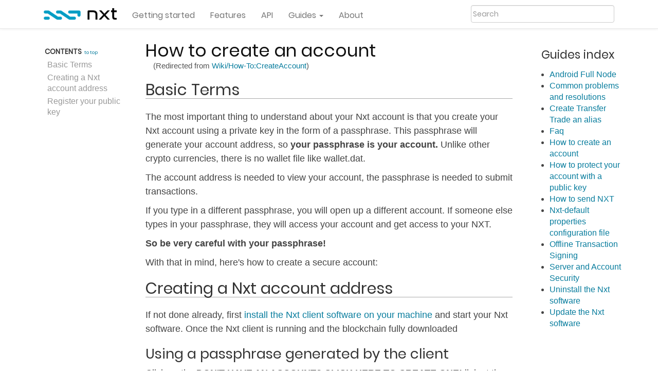

--- FILE ---
content_type: text/html; charset=UTF-8
request_url: https://nxtdocs.jelurida.com/wiki/How-To:CreateAccount
body_size: 6801
content:
<!DOCTYPE html>
<html class="client-nojs" lang="en" dir="ltr">
<head>
<meta charset="UTF-8"/>
<title>How to create an account - How to create an account</title>
<script>document.documentElement.className="client-js";RLCONF={"wgBreakFrames":!1,"wgSeparatorTransformTable":["",""],"wgDigitTransformTable":["",""],"wgDefaultDateFormat":"dmy","wgMonthNames":["","January","February","March","April","May","June","July","August","September","October","November","December"],"wgRequestId":"aXDMkgQF7LDZ6TfhOD_HugAAbws","wgCSPNonce":!1,"wgCanonicalNamespace":"","wgCanonicalSpecialPageName":!1,"wgNamespaceNumber":0,"wgPageName":"How_to_create_an_account","wgTitle":"How to create an account","wgCurRevisionId":1481,"wgRevisionId":1481,"wgArticleId":773,"wgIsArticle":!0,"wgIsRedirect":!1,"wgAction":"view","wgUserName":null,"wgUserGroups":["*"],"wgCategories":["Basic guides"],"wgPageContentLanguage":"en","wgPageContentModel":"wikitext","wgRelevantPageName":"How_to_create_an_account","wgRelevantArticleId":773,"wgIsProbablyEditable":!1,"wgRelevantPageIsProbablyEditable":!1,"wgRestrictionEdit":[],"wgRestrictionMove":[],"wgRedirectedFrom":
"Wiki/How-To:CreateAccount","wgULSAcceptLanguageList":[],"wgULSCurrentAutonym":"English","wgInternalRedirectTargetUrl":"/index.php?title=How_to_create_an_account\u0026q=wiki%2FHow-To%3ACreateAccount","wgULSPosition":"personal","wgULSisCompactLinksEnabled":!0};RLSTATE={"site.styles":"ready","noscript":"ready","user.styles":"ready","user":"ready","user.options":"loading","mediawiki.toc.styles":"ready","ext.uls.pt":"ready","skins.tweeki.bootstrap.styles":"ready","skins.tweeki.styles":"ready","skins.tweeki.corrections.styles":"ready","skins.tweeki.externallinks.styles":"ready","skins.tweeki.awesome.styles":"ready","skins.tweeki.bootstraptheme.styles":"ready"};RLPAGEMODULES=["mediawiki.action.view.redirect","site","mediawiki.page.startup","mediawiki.page.ready","mediawiki.toc","ext.uls.compactlinks","ext.uls.interface","skins.tweeki.scripts"];</script>
<script>(RLQ=window.RLQ||[]).push(function(){mw.loader.implement("user.options@1hzgi",function($,jQuery,require,module){/*@nomin*/mw.user.tokens.set({"patrolToken":"+\\","watchToken":"+\\","csrfToken":"+\\"});
});});</script>
<link rel="stylesheet" href="/load.php?lang=en&amp;modules=ext.uls.pt%7Cmediawiki.toc.styles%7Cskins.tweeki.awesome.styles%7Cskins.tweeki.bootstrap.styles%7Cskins.tweeki.bootstraptheme.styles%7Cskins.tweeki.corrections.styles%7Cskins.tweeki.externallinks.styles%7Cskins.tweeki.styles&amp;only=styles&amp;skin=tweeki"/>
<script async="" src="/load.php?lang=en&amp;modules=startup&amp;only=scripts&amp;raw=1&amp;skin=tweeki"></script>
<meta name="ResourceLoaderDynamicStyles" content=""/>
<link rel="stylesheet" href="/load.php?lang=en&amp;modules=site.styles&amp;only=styles&amp;skin=tweeki"/>
<meta name="generator" content="MediaWiki 1.35.3"/>
<meta name="google-site-verification" content=""/>
<meta name="keywords" content="Nxtwiki, Nxt documentation, blockchain, proof of stake, development, wiki, tutorials, basic tutorials, how to, create an account on Nxt"/>
<meta name="description" content="Guide for creating an account on Nxt"/>
<meta name="twitter:description" content="Guide for creating an account on Nxt"/>
<meta name="viewport" content="width=device-width, initial-scale=1"/>
<link rel="shortcut icon" href="/favicon.ico"/>
<link rel="search" type="application/opensearchdescription+xml" href="/opensearch_desc.php" title="Nxtwiki (en)"/>
<link rel="EditURI" type="application/rsd+xml" href="https://nxtdocs.jelurida.com/api.php?action=rsd"/>
<link rel="alternate" type="application/atom+xml" title="Nxtwiki Atom feed" href="/index.php?title=Special:RecentChanges&amp;feed=atom"/>
<link rel="canonical" href="https://nxtdocs.jelurida.com/How_to_create_an_account"/>
<meta property="og:title" content="How to create an account - How to create an account"/>
<meta property="og:description" content="Guide for creating an account on Nxt"/>
<script type="application/ld+json">{"@context" : "http://schema.org","name":"How to create an account - How to create an account","headline":"How to create an account - How to create an account","description":"Guide for creating an account on Nxt",}</script>
<meta property="fb:app_id" content=""/>

<meta property="fb:admins" content=""/>

<!--[if lt IE 9]><script src="/resources/lib/html5shiv/html5shiv.js"></script><![endif]-->
</head>
<body class="mediawiki ltr sitedir-ltr mw-hide-empty-elt ns-0 ns-subject page-How_to_create_an_account rootpage-How_to_create_an_account skin-tweeki action-view">			<!-- navbar -->
			<div id="mw-navigation" class="navbar navbar-default navbar-fixed-top" role="navigation">
				<h2>Navigation menu</h2>
				<div id="mw-head" class="navbar-inner">
					<div class="container">

						<div class="navbar-header">
							<button type="button" class="navbar-toggle" data-toggle="collapse" data-target=".navbar-collapse">
								<span class="sr-only">Toggle navigation</span>
								<span class="icon-bar"></span>
								<span class="icon-bar"></span>
								<span class="icon-bar"></span>
							</button>

							<a href="/Getting_started" class="navbar-brand"><img src="https://nxtdocs.jelurida.com/images/7/7e/NxtLogo.png" alt="Nxtwiki" /></a>
						</div>

						<div id="navbar" class="navbar-collapse collapse">
													<ul class="nav navbar-nav">
							<li class="nav"><a href="/Getting_started" id="n-Getting-started">Getting started</a></li><li class="nav"><a href="/Features" id="n-Features">Features</a></li><li class="nav"><a href="/API" id="n-API">API</a></li><li class="nav"><a href="#" id="n-Guides" class="dropdown-toggle" data-toggle="dropdown">Guides <b class="caret"></b></a><ul class="dropdown-menu " role="menu"><li id="n-Basic-guides"><a href="/Basic_guides" tabindex="-1">Basic guides</a></li><li id="n-Advanced-guides"><a href="/Advanced_guides" tabindex="-1">Advanced guides</a></li></ul></li><li class="nav"><a href="/About" id="n-About">About</a></li>							</ul>
						
													<ul class="nav navbar-nav navbar-right">
							</ul>
				<form class="navbar-form navbar-right" action="/index.php" id="searchform">
					<div class="form-group"><input type="search" name="search" placeholder="Search" title="Search Nxtwiki [f]" accesskey="f" id="searchInput" class="search-query form-control"/><input type="submit" name="go" value="Go" title="Go to a page with this exact name if it exists" id="mw-searchButton" class="searchButton btn hidden"/>
					</div>
				</form><ul class="nav navbar-nav navbar-right">							</ul>
						</div>
						
					</div>
				</div>
			</div>
			<!-- /navbar -->
					<div id="mw-page-base"></div>
			<div id="mw-head-base"></div>
			<a id="top"></a>

			<!-- content -->
			<div id="contentwrapper" class="user-loggedout not-editable container with-navbar with-navbar-fixed">

				
				<div class="row">
					<div class="col-md-offset-2 col-md-8" role="main">
								<div class="mw-body" id="content">
			<div id="mw-js-message" style="display:none;"></div>
									<h1 id="firstHeading" class="firstHeading page-header" lang="en"><span dir="auto">How to create an account</span></h1>
									<!-- bodyContent -->
			<div id="bodyContent">
								<div id="siteSub">From Nxtwiki</div>
								<div id="contentSub"><span class="mw-redirectedfrom">(Redirected from <a href="/index.php?title=Wiki/How-To:CreateAccount&amp;redirect=no" class="mw-redirect" title="Wiki/How-To:CreateAccount">Wiki/How-To:CreateAccount</a>)</span></div>
												<div id="jump-to-nav" class="mw-jump">
					Jump to:					<a href="#mw-navigation">navigation</a>, 					<a href="#p-search">search</a>
				</div>
				<div id="mw-content-text" lang="en" dir="ltr" class="mw-content-ltr"><div class="mw-parser-output"> 
<div id="toc" class="toc" role="navigation" aria-labelledby="mw-toc-heading"><input type="checkbox" role="button" id="toctogglecheckbox" class="toctogglecheckbox" style="display:none" /><div class="toctitle" lang="en" dir="ltr"><h2 id="mw-toc-heading">Contents</h2><span class="toctogglespan"><label class="toctogglelabel" for="toctogglecheckbox"></label></span></div>
<ul>
<li class="toclevel-1 tocsection-1"><a href="#Basic_Terms"><span class="tocnumber">1</span> <span class="toctext">Basic Terms</span></a></li>
<li class="toclevel-1 tocsection-2"><a href="#Creating_a_Nxt_account_address"><span class="tocnumber">2</span> <span class="toctext">Creating a Nxt account address</span></a>
<ul>
<li class="toclevel-2 tocsection-3"><a href="#Using_a_passphrase_generated_by_the_client"><span class="tocnumber">2.1</span> <span class="toctext">Using a passphrase generated by the client</span></a></li>
<li class="toclevel-2 tocsection-4"><a href="#Using_your_own_passphrase"><span class="tocnumber">2.2</span> <span class="toctext">Using your own passphrase</span></a></li>
</ul>
</li>
<li class="toclevel-1 tocsection-5"><a href="#Register_your_public_key"><span class="tocnumber">3</span> <span class="toctext">Register your public key</span></a></li>
</ul>
</div>

<h2><span class="mw-headline" id="Basic_Terms">Basic Terms</span></h2>
<p>The most important thing to understand about your Nxt account is that you create your Nxt account using a private key in the form of a passphrase. This passphrase will generate your account address, so <b>your passphrase is your account.</b> Unlike other crypto currencies, there is no wallet file like wallet.dat. 
</p><p>The account address is needed to view your account, the passphrase is needed to submit transactions. 
</p><p>If you type in a different passphrase, you will open up a different account. If someone else types in your passphrase, they will access your account and get access to your NXT.
</p><p><b>So be very careful with your passphrase!</b>
</p><p>With that in mind, here's how to create a secure account:
</p>
<h2><span class="mw-headline" id="Creating_a_Nxt_account_address">Creating a Nxt account address</span></h2>
<p>If not done already, first <a href="/Getting_started" title="Getting started">install the Nxt client software on your machine</a> and start your Nxt software. Once the Nxt client is running and the blockchain fully downloaded
</p>
<h3><span class="mw-headline" id="Using_a_passphrase_generated_by_the_client">Using a passphrase generated by the client</span></h3>
<p>Click on the <b>DON'T HAVE AN ACCOUNT? CLICK HERE TO CREATE ONE!</b> link at the bottom.
</p><p><a href="/File:NxtWallet_create_account.png" class="image"><img alt="NxtWallet create account.png" src="/images/thumb/d/dc/NxtWallet_create_account.png/500px-NxtWallet_create_account.png" decoding="async" width="500" height="592" class="thumbborder" srcset="/images/d/dc/NxtWallet_create_account.png 1.5x" /></a>
</p><p>A strong passphrase made from 12 random words will automatically be generated for you.
</p><p><a href="/File:NxtWallet_create_passphrase.png" class="image"><img alt="NxtWallet create passphrase.png" src="/images/thumb/7/7d/NxtWallet_create_passphrase.png/500px-NxtWallet_create_passphrase.png" decoding="async" width="500" height="633" class="thumbborder" srcset="/images/thumb/7/7d/NxtWallet_create_passphrase.png/750px-NxtWallet_create_passphrase.png 1.5x, /images/7/7d/NxtWallet_create_passphrase.png 2x" /></a>
</p><p>If you want to use this secret phrase generated by the software, write it down, copy it to a safe place or print a paper wallet (using the link on this dialog). This is <b>VERY IMPORTANT</b>, since only this passphrase will give you access to your newly created account, and you can never recover it. After that, press <b>Next</b>.
In the next page, you'll have to retype your secret passphrase to confirm you have it correct. Then click <b>Next</b> again.
</p>
<h3><span class="mw-headline" id="Using_your_own_passphrase">Using your own passphrase</span></h3>
<p>If you want to use your own passphrase, be careful and make sure you are picking a <b>strong, secure passphrase</b>.  <a href="/Account_Security" title="Account Security">Do not create a passphrase until you clearly understand account security</a>.  If you do not appreciate how important this is, and make a mistake in this step, you will be robbed.<b></b>
</p><p>Simple passwords <i>will</i> be hacked and your coins <i>will</i> be stolen. <b>A passphrase at least 35 characters long, or made up of at least 12 random words</b> is recommended. For cryptographically strong passphrases run a proper tool on your local computer, such as the generator from <a target="_blank" rel="nofollow noreferrer noopener" class="external free" href="https://defuse.ca/passgen.htm">https://defuse.ca/passgen.htm</a>
</p><p><i><b>VERY IMPORTANT:</b></i>
</p>
<ul><li>Again, <b>your passphrase is your account</b>. Using a different passphrase will lead to a different account, so you can never change your passphrase.</li>
<li>There is no password recovery. If you lose your passphrase, you will lose access to your account.</li>
<li>Do not share your passphrase with anyone.</li></ul>
<p>To generate your own passphrase click on the "Want to choose your own passphrase? Click here." link at the bottom.
Once you have generated a secure passphrase, type it into passphrase field inside of <b>Create your account</b> page.
</p><p><a href="/File:NxtWallet_your_own.png" class="image"><img alt="NxtWallet your own.png" src="/images/thumb/b/be/NxtWallet_your_own.png/500px-NxtWallet_your_own.png" decoding="async" width="500" height="634" class="thumbborder" srcset="/images/b/be/NxtWallet_your_own.png 1.5x" /></a>
</p><p>Congratulations! Your account is created and you will see the <a href="/Nxt_client_interface" title="Nxt client interface">Nxt Client interface</a>. Your new account address (starting with <b>NXT-</b> ) appears in the upper left corner of the Nxt Client window. Please record your account address, this will be where other people can send Nxt to you.
</p><p>Any time later, to double check and verify, that you have noted down / stored the correct passphrase, you can click the "Validate Passphrase" button on the dashboard which appears before you fund your new account. Other options include, log into the Nxt Client with that passphrase, then you can verify that it opens the correct account. Or you can use the the <a href="/Token" title="Token">Token Generator</a> with any random text.
</p><p><br />
<a href="/File:NxtWallet_new.png" class="image"><img alt="NxtWallet new.png" src="/images/thumb/1/11/NxtWallet_new.png/500px-NxtWallet_new.png" decoding="async" width="500" height="239" class="thumbborder" srcset="/images/thumb/1/11/NxtWallet_new.png/750px-NxtWallet_new.png 1.5x, /images/thumb/1/11/NxtWallet_new.png/1000px-NxtWallet_new.png 2x" /></a>
</p><p><br />
</p>
<h2><span class="mw-headline" id="Register_your_public_key">Register your public key</span></h2>
<p>Initially there will be Warning:"Your account does not have a public key! This means it's not as protected as other accounts. You must make an outgoing transaction to fix this issue."
</p><p>What needs to be done is explained in <a href="/How_to_protect_your_account_with_a_public_key" title="How to protect your account with a public key">How to protect your account with a public key</a>.
</p><p>To receive your first transaction, the sender might also need to know your public key. You can find it in the Dashboard of your client:
<br /><a href="/File:Pubkey.png" class="image"><img alt="Pubkey.png" src="/images/thumb/2/2b/Pubkey.png/500px-Pubkey.png" decoding="async" width="500" height="113" class="thumbborder" srcset="/images/thumb/2/2b/Pubkey.png/750px-Pubkey.png 1.5x, /images/thumb/2/2b/Pubkey.png/1000px-Pubkey.png 2x" /></a> <br />
</p>
<!-- 
NewPP limit report
Cached time: 20260120153022
Cache expiry: 86400
Dynamic content: false
Complications: []
CPU time usage: 0.010 seconds
Real time usage: 0.010 seconds
Preprocessor visited node count: 35/1000000
Post‐expand include size: 26/2097152 bytes
Template argument size: 0/2097152 bytes
Highest expansion depth: 2/40
Expensive parser function count: 0/100
Unstrip recursion depth: 0/20
Unstrip post‐expand size: 414/5000000 bytes
-->
<!--
Transclusion expansion time report (%,ms,calls,template)
100.00%    0.000      1 -total
-->

<!-- Saved in parser cache with key nxtwiki:pcache:idhash:773-0!canonical!groups=* and timestamp 20260120153022 and revision id 1481
 -->
</div></div>								<div class="printfooter">
				Retrieved from "<a dir="ltr" href="https://nxtdocs.jelurida.com/index.php?title=How_to_create_an_account&amp;oldid=1481">https://nxtdocs.jelurida.com/index.php?title=How_to_create_an_account&amp;oldid=1481</a>"				</div>
												<div id="catlinks" class="catlinks" data-mw="interface"><div id="mw-normal-catlinks" class="mw-normal-catlinks"><a href="/Special:Categories" title="Special:Categories">Category</a>: <ul><li><a href="/Category:Basic_guides" title="Category:Basic guides">Basic guides</a></li></ul></div></div>												<div class="visualClear"></div>
							</div>
			<!-- /bodyContent -->
		</div>
						</div>
				</div>
			</div>
			<!-- /content -->

			<!-- sidebar-left -->
			<div class="sidebar-wrapper sidebar-left-wrapper">
				<div class="sidebar-container container">
					<div class="row">
						<div id="sidebar-left" class="col-md-2 col-md-offset-0">
							<div id="tweekiTOC"></div>						</div>
					</div>
				</div>
			</div>
			<!-- /sidebar-left -->
					<!-- sidebar-right -->
			<div class="sidebar-wrapper sidebar-right-wrapper">
				<div class="sidebar-container container">
					<div class="row">
						<div id="sidebar-right" class="col-md-2 col-md-offset-10">
							<nav class="category-browser"><h2>Guides index</h2><ul class="sidebar-index"><li><a href="/Android_Full_Node">Android Full Node</a></li><li><a href="/Common_problems_and_resolutions">Common problems and resolutions</a></li><li><a href="/Create_Transfer_Trade_an_alias">Create Transfer Trade an alias</a></li><li><a href="/Faq">Faq</a></li><li><a href="/How_to_create_an_account">How to create an account</a></li><li><a href="/How_to_protect_your_account_with_a_public_key">How to protect your account with a public key</a></li><li><a href="/How_to_send_NXT">How to send NXT</a></li><li><a href="/Nxt-default_properties_configuration_file">Nxt-default properties configuration file</a></li><li><a href="/Offline_Transaction_Signing">Offline Transaction Signing</a></li><li><a href="/Server_and_Account_Security">Server and Account Security</a></li><li><a href="/Uninstall_the_Nxt_software">Uninstall the Nxt software</a></li><li><a href="/Update_the_Nxt_software">Update the Nxt software</a></li></ul></nav>						</div>
					</div>
				</div>
			</div>
			<!-- /sidebar-right -->
					<!-- footer -->
			<div id="footer" role="contentinfo" class="footer container footer-sticky">
			<a target="_blank" rel="nofollow noreferrer noopener" class="external text" href="https://jelurida.com/"><img src="/images/1/15/Jelurida-logo.svg" alt="Jelurida logo" height="23" width="auto"></a>  / <a target="_blank" rel="nofollow noreferrer noopener" class="external text" href="https://talk.jelurida.com">Nxt Technical Forum</a> / <a target="_blank" rel="nofollow noreferrer noopener" class="external text" href="https://twitter.com/nxtcommunity">@NxtCommunity</a><br/><a rel="license" href="http://creativecommons.org/licenses/by-sa/4.0/"><img alt="Creative Commons License" src="https://mirrors.creativecommons.org/presskit/icons/cc.svg" height="25" width="auto"></a>  <span xmlns:dct="http://purl.org/dc/terms/" property="dct:title">Nxt Platform Documentation</span> by <a xmlns:cc="http://creativecommons.org/ns#" href="https://jelurida.com" property="cc:attributionName" rel="cc:attributionURL">Jelurida Swiss SA</a> is licensed under a <a rel="license" href="http://creativecommons.org/licenses/by-sa/4.0/">CC BY-SA 4.0</a>.			</div>
			<!-- /footer -->
		
<script>(RLQ=window.RLQ||[]).push(function(){mw.config.set({"wgPageParseReport":{"limitreport":{"cputime":"0.010","walltime":"0.010","ppvisitednodes":{"value":35,"limit":1000000},"postexpandincludesize":{"value":26,"limit":2097152},"templateargumentsize":{"value":0,"limit":2097152},"expansiondepth":{"value":2,"limit":40},"expensivefunctioncount":{"value":0,"limit":100},"unstrip-depth":{"value":0,"limit":20},"unstrip-size":{"value":414,"limit":5000000},"timingprofile":["100.00%    0.000      1 -total"]},"cachereport":{"timestamp":"20260120153022","ttl":86400,"transientcontent":false}}});});</script>
<!-- Matomo -->
<script type="text/javascript">
  var _paq = _paq || [];
  _paq.push(["trackPageView"]);
  _paq.push(["enableLinkTracking"]);

  (function() {
    var u = (("https:" == document.location.protocol) ? "https" : "http") + "://"+"www.jelurida.com/matomo/";
    _paq.push(["setTrackerUrl", u+"piwik.php"]);
    _paq.push(["setSiteId", "4"]);
    var d=document, g=d.createElement("script"), s=d.getElementsByTagName("script")[0]; g.type="text/javascript";
    g.defer=true; g.async=true; g.src=u+"piwik.js"; s.parentNode.insertBefore(g,s);
  })();
</script>
<!-- End Matomo Code -->

<!-- Matomo Image Tracker -->
<noscript><img src="https://www.jelurida.com/matomo/piwik.php?idsite=4&rec=1" style="border:0" alt="" /></noscript>
<!-- End Matomo -->
<script>(RLQ=window.RLQ||[]).push(function(){mw.config.set({"wgBackendResponseTime":38});});</script>	</body>
</html>


--- FILE ---
content_type: text/css; charset=utf-8
request_url: https://nxtdocs.jelurida.com/load.php?lang=en&modules=site.styles&only=styles&skin=tweeki
body_size: 528
content:
@font-face{font-family:'Poppins';font-style:normal;font-weight:400;src:url(/resources/fonts/poppins-v5-latin-regular.eot);src:local('Poppins Regular'),local('Poppins-Regular'),url("/resources/fonts/poppins-v5-latin-regular.eot?#iefix") format('embedded-opentype'),url(/resources/fonts/poppins-v5-latin-regular.woff2) format('woff2'),url(/resources/fonts/poppins-v5-latin-regular.woff) format('woff'),url(/resources/fonts/poppins-v5-latin-regular.ttf) format('truetype'),url("/resources/fonts/poppins-v5-latin-regular.svg#Poppins") format('svg')}#navbar{font-family:'Poppins',sans-serif}.navbar-inner{background-color:white}.navbar-brand img{height:40px;margin-top:-8px;margin-right:0em}.navbar-default .navbar-nav>li>a{padding-top:20px;font-size:16px}input#searchInput{padding:6px 3px;margin-top:2px}nav.category-browser{background-color:white;padding-left:.5em;font-size:16px;line-height:1.4em}nav.category-browser h2{font-size:1.4em;border:none;margin-top:.5em}nav.category-browser ul{padding-left:1em}.page-header{padding:0;margin:0;text-align:left;border:none;letter-spacing:normal;font-weight:500}h1{font-size:1.9em;color:#111;font-family:'Poppins',sans-serif}h2,h3,h4,h5{color:#333;font-family:'Poppins',sans-serif;font-weight:500}h2{font-size:1.7em;border-bottom:1px solid #aaa;margin-bottom:.7em}h3{font-size:1.5em}h4{font-size:1.3em}h5{font-size:1.2em}body{font-family:Frutiger,"Frutiger Linotype",Univers,Calibri,"Gill Sans","Gill Sans MT","Myriad Pro",Myriad,"DejaVu Sans Condensed","Liberation Sans","Nimbus Sans L",Tahoma,Geneva,"Helvetica Neue",Helvetica,Arial,sans-serif;font-size:18px;line-height:1.5em;color:#444}a{color:#077c9d;text-decoration:none}a:hover,a:focus{color:#fd8103;text-decoration:underline}a:active,a:hover{outline:0}.navbar-default .navbar-nav>li>a:focus,.navbar-default .navbar-nav>li>a:hover{color:#333;background-color:transparent;color:#fd8103}#tweekiTOC #toctitle h2,#tweekiTOC .toctitle h2{border-bottom:none;margin-top:.5em}#sidebar-left{padding-left:2em}@media (min-width:992px){#sidebar-left{padding-left:2em;font-size:.9em;line-height:1.3em;overflow-y:auto;height:93vh;position:absolute}}@media (min-width:768px){#content{padding:1em}}.panel-title a{display:block;padding:10px 15px;margin:-10px -15px}.panel{margin-bottom:.5em;width:95%}#catlinks{display:block;border:none;border-top:1px solid #aaa}.mw-highlight .nt{color:#17C5D8}.mw-highlight .nv{color:#D90368}.mw-highlight .s2{color:#888}

--- FILE ---
content_type: image/svg+xml
request_url: https://nxtdocs.jelurida.com/images/1/15/Jelurida-logo.svg
body_size: 4502
content:
<svg xmlns="http://www.w3.org/2000/svg" width="407.90332" height="99.998703">
  <path d="M71.26771 60.622853a2.22 2.22 0 0 1-.56 1.185 1.968 1.968 0 0 1-1.126.593l-18.322 3.064-14.997-16.56a3.515 3.515 0 0 1-.792-1.426 2.797 2.797 0 0 1-.009-1.503l4.991-17.301 17.66-.926a2.89 2.89 0 0 1 1.32.275c.438.199.847.495 1.187.864l13.325 14.488zm29.27 5.176c-.52-3.021-2.007-6.044-4.243-8.468l-30.317-32.848a16.037 16.037 0 0 0-4.974-3.651c-1.73-.806-3.664-1.3-5.596-1.251l-12.427.33 3.225-11.1799997c.16-.554.58-.921 1.126-1.07.626-.17 1.324-.039 1.921.246l25.859 12.3459997a3.683 3.683 0 0 1 1.5 1.35c.324.514.533 1.146.44 1.743l-.864 5.562c-.103.674-.032 1.375.151 2.038.208.754.56 1.466.991 2.095 1.398 2.029 3.03 4.227 4.612 6.115.177.21.463.37.723.312.178-.04.294-.183.319-.37l1.526-12.218c.322-2.572-.602-5.249-1.99-7.425-1.525-2.39-3.76-4.445-6.339-5.705l-25.139-12.2909997c-2.544-1.24199997-5.506-1.84199997-8.202-1.19599997-2.42.58-4.304 2.11199997-5.077 4.46599997l-12.189 37.2009997c-.7 2.135-.695 4.436-.145 6.622.604 2.404 1.847 4.604 3.47 6.406l11.16 12.38-16.76 2.802c-.895.152-1.82-.07-2.589-.591a3.695 3.695 0 0 1-1.533-2.209l-7.897-34.202c-.187-.812.01-1.561.471-2.115.5-.601 1.25-.91 2.034-.95l8.23-.43a5.915 5.915 0 0 0 2.276-.568 4.568 4.568 0 0 0 1.862-1.622c1.221-1.887 2.176-3.845 3.328-6.076.122-.237.011-.525-.165-.729a1.012 1.012 0 0 0-.773-.354l-16.975.451c-3.7729996.101-6.8949996 1.573-8.9329996 3.823-2.18000005 2.408-3.12400005 5.702-2.38800005 9.238l7.34900005 35.359c.865 4.165 3.4239996 7.692 6.8129996 9.959 3.38 2.26 7.54 3.239 11.596 2.424l46.802-9.411c1.836-.369 3.515-1.293 4.8-2.775 1.277-1.474 2.001-3.31 2.241-5.23l1.582-12.619 10.381 11.287a3.89 3.89 0 0 1 .984 2.01c.098.645.008 1.341-.4 1.852l-17.034 21.3a2.176 2.176 0 0 1-1.882.824c-.809-.052-1.545-.492-2.085-1.089l-5.922-6.539a7.442 7.442 0 0 0-2.248-1.706 6.036 6.036 0 0 0-2.557-.63c-2.638-.035-5.567.079-8.193.428-.305.041-.526.267-.596.564-.073.304.016.655.244.908l13.088 14.518c2.422 2.686 5.743 4.622 9.355 4.752 3.214.115997 6.16-1.243 8.14-3.934l16.32-22.183c1.678-2.28 1.992-5.3 1.514-8.077" fill="#ff8400"/>
  <path d="M138.57742951 56.96479551c0 .68001659-.30287676 1.19112113-.9086303 1.53040136-.60720967.34073636-1.59010302.5096484-2.95159233.5096484h-11.71608876c-1.36148931 0-2.34438267-.16891204-2.95159234-.5096484-.60575353-.33928023-.91008643-.85038477-.91008643-1.53040136v-7.54570867h-5.90172853v7.54570867c0 1.94976919.71350776 3.60685457 2.28613713 4.79360729 1.98326036 1.49691017 4.96980001 1.86385702 7.47727017 1.86385702h11.71608876c2.50747015 0 5.4940098-.36694685 7.4787263-1.86385702 1.5697171-1.18675272 2.28613714-2.84529424 2.28613714-4.79360729v-24.5868952h-5.90318467zm54.59062487-24.5868952h-5.9046408v31.24290337h31.2443595v-4.6159584h-25.3397187zm62.48726287 23.74233499c0 1.92501483-1.30324378 2.88606611-3.90681906 2.88606611h-19.39430602c-2.60357528 0-3.90390678-.96105128-3.90390678-2.88606611V32.37790032h-5.90318467v23.69865083c0 2.14489172.61157809 4.05388903 2.24099684 5.43722041 1.99054106 1.69057657 4.95815091 2.10703212 7.56609461 2.10703212h20.63784813c2.44340006 0 5.25665926-.3421925 6.94577969-2.10703212 1.36877-1.43429622 1.61922579-3.46269688 1.61922579-5.43722041V32.37790032h-5.90172853zm53.29029336 7.50056838h5.90172853V32.37790032h-5.90318467zm46.58768877-8.96544351c0 1.2697526-.16017521 2.64871557-1.17655974 3.41901273-1.11103353.84310407-3.06517113.93192851-4.46015162.93192851h-22.72303817V36.99094645h22.72303817c1.42119098 0 3.37532858.07863147 4.46015162.97561266 1.02948977.85329705 1.17655974 2.31089149 1.17655974 3.64034575zm3.46124074-19.97093679c-2.28322485-1.98034808-6.07500899-2.30652306-9.0979521-2.30652306h-28.6247667v31.24290336h28.6247667c3.02148698 0 6.79288517-.33928022 9.0979521-2.26283892 1.33964724-1.1139458 2.4404878-2.91518887 2.4404878-6.6574643V41.60981714c0-3.92429272-1.1212265-5.78086905-2.4404878-6.92539376m-61.3558434 7.50202453c0 1.92210255-1.30178765 2.88315383-3.90536293 2.88315383h-20.63784812v-8.07719915h20.63639198c2.60357528 0 3.90536292.96250742 3.90536292 2.88460997zm3.66218782-7.70151547c-1.99490947-1.69348885-4.96251933-2.10703212-7.56755075-2.10703212h-26.53957665v31.24290336h5.90318466V49.68556015h16.46455576l7.32437565 13.93524353h6.30071043l-7.3680598-14.02261183c2.78122415-.26792944 4.76448452-1.07317392 5.94832495-2.42010185 1.1823843-1.34547179 1.7750326-3.02439925 1.7750326-5.03678238v-2.21915477c0-2.12596192-.59992899-4.04369606-2.242453-5.43722041m-151.18210285-.51547296v29.6513442h32.13260387v-4.6159584h-26.2294192v-9.58575844h24.89705265v-4.6159584h-24.89559651v-7.81072585h26.2294192v-4.61595841h-32.13260387zm224.6486485 20.41942738l10.36916084-15.930153 10.2002488 15.930153zm26.479875 9.23191682h6.6574643l-20.63784812-31.24290336h-4.30434482L362.1907637 63.62080368h6.56718373l3.00401332-4.6159584h26.52938368z"/>
</svg>
